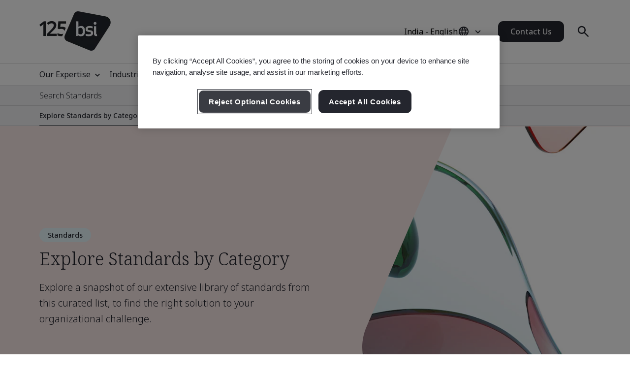

--- FILE ---
content_type: application/javascript
request_url: https://www.bsigroup.com/build/assets/systemCertification-BMd_k0nK.js
body_size: 532
content:
import{C as m}from"./choices-BgrVbzTe.js";const l=()=>document.querySelector("html").getAttribute("lang"),s=(t,d)=>{t.clearChoices(),fetch(d).then(e=>e.json()).then(e=>e.map(function(f){return{label:f.Text,value:f.Value}})).then(e=>{t.setChoices(e)}).catch(e=>{console.log(e)})},h=(t,d)=>{fetch(t+d).then(e=>e.json()).then(e=>window.location.href=e).catch(e=>{console.log(e)})},b=document.querySelector('[data-filter="systemcertification"]'),i=document.getElementById("filter-a"),r=document.getElementById("filter-b"),u=document.getElementById("submitBtn"),p=document.getElementById("resetBtn");let n=document.getElementById("HdnsubCatType").value;const a={filterOne:"/V1JsonData/GetSystemCertificationFilterOneList/",filterTwo:"/V1JsonData/GetSystemCertificationFilterTwoList/",filterResult:"/V1SystemCertificationFilterPage/GetSystemCertificationResultPage/"};let o=new m(i,{searchEnabled:!0,itemSelectText:"",removeItemButton:!1,placeholder:!0,placeholderValue:i.dataset.placeholder||"Select a course topic",searchPlaceholderValue:i.dataset.placeholder||"Select a course topic",allowHTML:!0,position:"bottom",duplicateItemsAllowed:!1}),c=new m(r,{searchEnabled:!0,itemSelectText:"",removeItemButton:!1,placeholder:!0,placeholderValue:r.dataset.placeholder||"Select a course topic",searchPlaceholderValue:r.dataset.placeholder||"Select a course topic",allowHTML:!0,position:"bottom",duplicateItemsAllowed:!1});const $=()=>{s(o,`${a.filterOne}?locale=${l()}&subCat=${n}&filter2Id=0`),s(c,`${a.filterTwo}?locale=${l()}&subCat=${n}&filter1Id=0`)};b.addEventListener("change",t=>{t.target.id===i.id&&s(c,`${a.filterTwo}?locale=${l()}&subCat=${n}&filter1Id=${document.getElementById("filter-a").value}`),t.target.id===r.id&&s(o,`${a.filterOne}?locale=${l()}&subCat=${n}&filter2Id=${document.getElementById("filter-b").value}`),i.value.length>0&&r.value.length>0?u.classList.remove("button-disabled"):u.classList.add("button-disabled")});u.addEventListener("click",t=>{if(t.target.classList.contains("button-disabled"))return;const d=`?filter1=${i.value}&filter2=${r.value}&locale=${l()}`;h(a.filterResult,d)});p.addEventListener("click",t=>{t.preventDefault(),s(o,`${a.filterOne}?locale=${l()}&subCat=${n}&filter2Id=0`),s(c,`${a.filterTwo}?locale=${l()}&subCat=${n}&filter1Id=0`),o==null||o.removeActiveItems(),c==null||c.removeActiveItems(),u.classList.add("button-disabled")});$();
